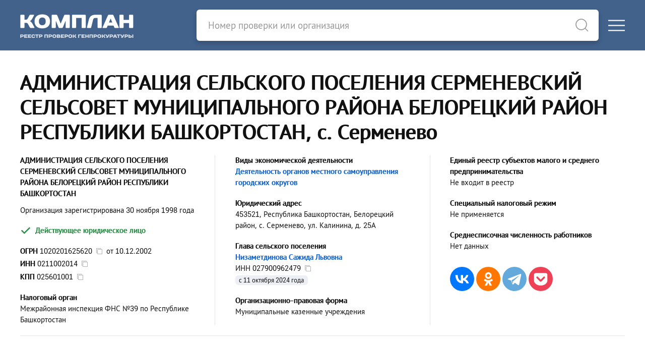

--- FILE ---
content_type: text/html; charset=utf-8
request_url: https://complan.pro/organization/1020201625620
body_size: 6643
content:
<!DOCTYPE html>
<html lang="ru">
<head>
<meta http-equiv="Content-Type" content="text/html; charset=utf-8" />
<title>АДМИНИСТРАЦИЯ СЕЛЬСКОГО ПОСЕЛЕНИЯ СЕРМЕНЕВСКИЙ СЕЛЬСОВЕТ МУНИЦИПАЛЬНОГО РАЙОНА БЕЛОРЕЦКИЙ РАЙОН РЕСПУБЛИКИ БАШКОРТОСТАН - с. Серменево - Глава сельского поселения - Низаметдинова Сажида Львовна</title>

<link rel="canonical" href="https://complan.pro/organization/1020201625620">

<meta name="viewport" content="width=device-width, user-scalable=yes, initial-scale=1.0, maximum-scale=5.0" />
<meta name="theme-color" content="#42628c" />
<meta name="description" content="АДМИНИСТРАЦИЯ СЕЛЬСКОГО ПОСЕЛЕНИЯ СЕРМЕНЕВСКИЙ СЕЛЬСОВЕТ МУНИЦИПАЛЬНОГО РАЙОНА БЕЛОРЕЦКИЙ РАЙОН РЕСПУБЛИКИ БАШКОРТОСТАН - ОГРН 1020201625620 от 10 декабря 2002 года - ИНН 0211002014 - КПП 025601001 - Глава сельского поселения - Низаметдинова Сажида Львовна - Республика Башкортостан, Белорецкий район, с. Серменево, ул. Калинина, д. 25А - Проверки от ФГИС &quot;Единый реестр проверок&quot; Генпрокуратуры РФ" />
<meta name="keywords" content="администрация сельского поселения серменевский сельсовет муниципального района белорецкий район республики башкортостан, огрн 1020201625620, инн 0211002014, кпп 025601001, серменево" />

<script>var cssf=false;var jsf=false;</script>
<link rel="stylesheet" href="https://complan.pro/cdn/default.css?v=010221" media="print" onload="this.media='all'; this.onload=null; cssf = true; if (cssf && jsf) {document.querySelector('body').style.visibility='visible'; document.querySelector('#loader').style.display='none'};">
<script onload="jsf = true; if (cssf && jsf) {document.querySelector('body').style.visibility='visible'; document.querySelector('#loader').style.display='none'};" src="https://complan.pro/cdn/default.js?v=010221" defer></script>

<style>body{visibility:hidden}#loader{visibility:visible;width:100px;height:100px;background-color:#42628c;position:absolute;top:0;bottom:0;left:0;right:0;margin:auto;-webkit-animation:sk-rotateplane 1.2s infinite ease-in-out;animation:sk-rotateplane 1.2s infinite ease-in-out}@-webkit-keyframes sk-rotateplane{0%{-webkit-transform:perspective(120px)}50%{-webkit-transform:perspective(120px) rotateY(180deg)}100%{-webkit-transform:perspective(120px) rotateY(180deg) rotateX(180deg)}}@keyframes sk-rotateplane{0%{transform:perspective(120px) rotateX(0) rotateY(0);-webkit-transform:perspective(120px) rotateX(0) rotateY(0)}50%{transform:perspective(120px) rotateX(-180.1deg) rotateY(0);-webkit-transform:perspective(120px) rotateX(-180.1deg) rotateY(0)}100%{transform:perspective(120px) rotateX(-180deg) rotateY(-179.9deg);-webkit-transform:perspective(120px) rotateX(-180deg) rotateY(-179.9deg)}}</style>

<link rel="icon" type="image/png" href="/icons/favicon-16x16.png" sizes="16x16">
<link rel="icon" type="image/png" href="/icons/favicon-32x32.png" sizes="32x32">
<link rel="apple-touch-icon" sizes="180x180" href="/icons/apple-touch-icon.png">
<link rel="apple-touch-icon-precomposed" sizes="180x180" href="/icons/apple-touch-icon.png">
<link rel="manifest" href="/icons/site.webmanifest">

<meta property="og:type" content="website">
<meta property="og:url" content="https://complan.pro//organization/1020201625620">
<meta property="og:title" content="АДМИНИСТРАЦИЯ СЕЛЬСКОГО ПОСЕЛЕНИЯ СЕРМЕНЕВСКИЙ СЕЛЬСОВЕТ МУНИЦИПАЛЬНОГО РАЙОНА БЕЛОРЕЦКИЙ РАЙОН РЕСПУБЛИКИ БАШКОРТОСТАН - с. Серменево - Глава сельского поселения - Низаметдинова Сажида Львовна">
<meta property="og:description" content="АДМИНИСТРАЦИЯ СЕЛЬСКОГО ПОСЕЛЕНИЯ СЕРМЕНЕВСКИЙ СЕЛЬСОВЕТ МУНИЦИПАЛЬНОГО РАЙОНА БЕЛОРЕЦКИЙ РАЙОН РЕСПУБЛИКИ БАШКОРТОСТАН - ОГРН 1020201625620 от 10 декабря 2002 года - ИНН 0211002014 - КПП 025601001 - Глава сельского поселения - Низаметдинова Сажида Львовна - Республика Башкортостан, Белорецкий район, с. Серменево, ул. Калинина, д. 25А - Проверки от ФГИС &quot;Единый реестр проверок&quot; Генпрокуратуры РФ">
<meta property="og:image" content="https://complan.pro/icons/apple-touch-icon.png">

<link rel="preconnect" href="https://yastatic.net/" crossorigin>
<link rel="preconnect" href="https://an.yandex.ru/" crossorigin>
<script>window.yaContextCb=window.yaContextCb||[]</script>
<script src="https://yandex.ru/ads/system/context.js" async></script>
    
<meta name="csrf-param" content="authenticity_token" />
<meta name="csrf-token" content="WELQYr9v23HsNtgtZukvD5d8HHOqIbqsZZxJHgJ8cqZjt4JQjB4uDcf2wNEcfvxT4MH47Bf1Xp00Si84-jxpDw" />

<script>if ('serviceWorker' in navigator) { navigator.serviceWorker.register('/sw.js') }</script>

</head>

<body>
<div id="loader"></div>
<div class="logo-header">
<div class="uk-container uk-container-xlarge">
<div uk-grid class="uk-grid-collapse">
<div id="logo-block" class="uk-width-1 uk-width-auto@m">
<div uk-grid class="uk-grid-collapse">
<div id="logo">
<a rel="nofollow" href="/"><picture><source srcset="https://complan.pro/cdn/images/logo/complan.png" type="image/png" /><img width="225" height="100" alt="Реестр проверок Генпрокуратуры &quot;Комплан&quot;" src="https://complan.pro/cdn/images/logo/complan.png" /></picture></a>
</div>
<div class="menu-toggle-block uk-hidden@m uk-width-expand">
<div>
<a href="#" class="uk-navbar-toggle" uk-toggle="target: #offcanvas-main-nav"><div uk-icon="icon: menu"></div></a>
</div></div></div></div>

<div id="search-bar-block" class="uk-width-1 uk-width-expand@m">
<div uk-grid class="uk-grid-collapse">
<div id="search-bar" class="uk-width-expand">
<form class="uk-search uk-search-default" id="search-form" action="/search" method="get">
<a style="border-bottom: none" uk-search-icon class="uk-search-icon-flip" onclick="document.getElementById('search-form').submit();"></a>
<input autocomplete="off" id="search-input" class="uk-search-input" name="query" type="search" placeholder="Номер проверки или организация">
</form>
</div>
<div class="menu-toggle-block uk-visible@m">
<a href="#" class="uk-navbar-toggle" uk-toggle="target: #offcanvas-main-nav"><div uk-icon="icon: menu"></div></a>
</div></div></div></div></div></div>
<nav id="offcanvas-main-nav" uk-offcanvas="flip: true" class="uk-offcanvas"><div class="uk-offcanvas-bar">
<button class="uk-offcanvas-close" type="button" uk-close></button>
<ul class="uk-nav uk-nav-default">
<li><a href="/inspections/all">Проверки</a></li>
<li><a href="/organizations/all">Организации</a></li>
<li class="uk-nav-divider"></li>
<li><a rel="nofollow" href="/docs/legality">Правовая информация</a></li>
<li><a rel="nofollow" href="/docs/rules">Пользовательское соглашение</a></li>
<li><a rel="nofollow" href="/docs/privacy">Политика конфиденциальности</a></li>
<li class="uk-nav-divider"></li>
<li><a rel="nofollow" href="#contact-us" uk-toggle>Обратная связь</a></li>
</ul>
</div></nav>

<main id="content">

<article itemscope itemtype="http://schema.org/Organization">

<header class="uk-container uk-container-large pt-10 pb-10">
<h1 class="uk-h1" itemprop="name">АДМИНИСТРАЦИЯ СЕЛЬСКОГО ПОСЕЛЕНИЯ СЕРМЕНЕВСКИЙ СЕЛЬСОВЕТ МУНИЦИПАЛЬНОГО РАЙОНА БЕЛОРЕЦКИЙ РАЙОН РЕСПУБЛИКИ БАШКОРТОСТАН, с. Серменево</h1>

<section class="uk-column-1 uk-column-1-2@m uk-column-1-3@l uk-column-divider">

<div class="avoid-column mb-4">
<div><strong class="uk-text-bold" itemprop="legalName">АДМИНИСТРАЦИЯ СЕЛЬСКОГО ПОСЕЛЕНИЯ СЕРМЕНЕВСКИЙ СЕЛЬСОВЕТ МУНИЦИПАЛЬНОГО РАЙОНА БЕЛОРЕЦКИЙ РАЙОН РЕСПУБЛИКИ БАШКОРТОСТАН</strong></div>
</div>

<div class="avoid-column mb-2">
<div class="-mt-1">Организация зарегистрирована 30 ноября 1998 года</div>
</div>

<div class="avoid-column mb-5">
<span class="uk-text-success uk-text-bold -ml-1"><span class="text-icon-6px" uk-icon="icon: unicons-check; ratio: 1.25;"></span> Действующее юридическое лицо</span>
</div>

<div class="avoid-column mb-5">
<div class="mb-1"><span class="uk-text-bold">ОГРН</span> <strong id="copy-ogrn">1020201625620</strong>&nbsp;&nbsp;<span id="copy-ogrn-icon" onclick="copyToClipboard('copy-ogrn')" uk-tooltip="Копировать?" class="copy-icon" uk-icon="icon: copy"></span>&nbsp;&nbsp;от <span itemprop="foundingDate">10.12.2002</span></div>
<div class="mb-1"><span class="uk-text-bold">ИНН</span> <strong id="copy-inn" itemprop="taxID">0211002014</strong>&nbsp;&nbsp;<span id="copy-inn-icon" onclick="copyToClipboard('copy-inn')" uk-tooltip="Копировать?" class="copy-icon" uk-icon="icon: copy"></span></div>
<div class="mb-1"><span class="uk-text-bold">КПП</span> <span id="copy-kpp">025601001</span>&nbsp;&nbsp;<span id="copy-kpp-icon" onclick="copyToClipboard('copy-kpp')" uk-tooltip="Копировать?" class="copy-icon" uk-icon="icon: copy"></span></div>
</div>

<div class="avoid-column mb-5">
<div class="uk-text-bold">Налоговый орган</div>
<div>Межрайонная инспекция ФНС №39 по Республике Башкортостан</div>
</div>

<div class="avoid-column mb-5">
<div class="uk-text-bold">Виды экономической деятельности</div>
<div><a title="ОКВЭД 84.11.35" href="/organizations/841135">Деятельность органов местного самоуправления городских округов</a></div>

</div>

<div class="avoid-column mb-5">
<div class="uk-text-bold">Юридический адрес</div>
<div itemprop="address" itemscope itemtype="http://schema.org/PostalAddress"><strong>453521, Республика Башкортостан, Белорецкий район, с. Серменево, ул. Калинина, д. 25А</strong></div>
</div>

<div class="avoid-column mb-5" itemprop="member" itemscope itemtype="http://schema.org/OrganizationRole">
<div class="uk-text-bold" itemprop="roleName">Глава сельского поселения</div>

<div itemprop="member" itemscope itemtype="http://schema.org/Person">
<a itemprop="name" href="/individual/027900962479-nizametdinova-sazhida-lvovna">Низаметдинова Сажида Львовна</a><div>ИНН <span itemprop="taxID" id="copy-leader-inn">027900962479</span>&nbsp;&nbsp;<span id="copy-leader-inn-icon" onclick="copyToClipboard('copy-leader-inn')" uk-tooltip="Копировать?" class="copy-icon" uk-icon="icon: copy"></span></div>
</div>
<div class="record-date">с 11 октября 2024 года</div>

</div>



<div class="avoid-column mb-5">
<div class="uk-text-bold">Организационно-правовая форма</div>
<div>Муниципальные казенные учреждения</div>
</div>



<div class="avoid-column mb-5">
<div class="uk-text-bold">Единый реестр субъектов малого и среднего предпринимательства</div>
<div>Не входит в реестр</div>
</div>

<div class="avoid-column mb-5">
<div class="uk-text-bold">Специальный налоговый режим</div>
<div>Не применяется</div>
</div>

<div class="avoid-column mb-5">
<div class="uk-text-bold">Среднесписочная численность работников</div>
<div>Нет данных</div>
</div>

<div class="avoid-column mb-5">
<script src="https://yastatic.net/share2/share.js" defer></script>
<div class="mt-8 ya-share2" data-curtain data-size="l" data-shape="round" data-services="vkontakte,odnoklassniki,facebook,telegram,pocket"></div>
</div>

</section>


<hr />

<div id="yandex_rtb_R-A-757864-1" style="min-height: 274.4px; padding: 0.35rem 0 0.35rem 0"></div>
<script>window.yaContextCb.push(()=>{
  Ya.Context.AdvManager.render({
    renderTo: 'yandex_rtb_R-A-757864-1',
    blockId: 'R-A-757864-1'
  })
})</script>


<hr />

<section>

<div class="-ml-1 uk-text-bold uk-text-success"><span class="text-icon-6px" uk-icon="icon: unicons-check; ratio: 1.25"></span> Организация зарегистрирована 27 лет назад</div>





<div class="-ml-1 uk-text-bold uk-text-success"><span class="text-icon-6px" uk-icon="icon: unicons-check; ratio: 1.25"></span> В составе исполнительных органов нет дисквалифицированных лиц</div>


<div class="-ml-1 uk-text-bold uk-text-success"><span class="text-icon-6px" uk-icon="icon: unicons-check; ratio: 1.25"></span> Нет массовых руководителей</div>


<div class="-ml-1 uk-text-bold uk-text-success"><span class="text-icon-6px" uk-icon="icon: unicons-check; ratio: 1.25"></span> Нет массовых учредителей</div>


</section>


</header>

<div style="background: var(--grey-2)">

<div class="uk-container uk-container-large pt-10 pb-10">

<div class="uk-column-1 uk-column-1-2@m column-gap-30px pt-0 pb-8">

<!-- Контакты -->

<section class="column-data-block">



<h2 class="header">Телефоны</h2><br>

<table class="uk-table data-table">
<tr><td class="uk-width-expand">
<strong><a itemprop="telephone" class="black-link" href="tel:+73479232093">+73479232093</a></strong>, <strong><a itemprop="telephone" class="black-link" href="tel:+73479271238">+73479271238</a></strong>, <strong><a itemprop="telephone" class="black-link" href="tel:+73479231248">+73479231248</a></strong>
</td></tr>
</table>



<h2 class="header mt-8">Email</h2><br>

<table class="uk-table data-table">
<tr><td class="uk-width-expand">
<strong><a itemprop="email" target="_blank" rel="nofollow noopener" href="mailto:beladm14@mail.ru">beladm14@mail.ru</a></strong>
</td></tr>
</table>



</section>

<!-- Финансовая отчетность -->

<section class="column-data-block">

<h2 class="header">Финансовая отчетность</h2><br>

<p class="mt-2 mb-0">Нет сведений о финансовой отчетности АДМИНИСТРАЦИЯ СЕЛЬСКОГО ПОСЕЛЕНИЯ СЕРМЕНЕВСКИЙ СЕЛЬСОВЕТ МУНИЦИПАЛЬНОГО РАЙОНА БЕЛОРЕЦКИЙ РАЙОН РЕСПУБЛИКИ БАШКОРТОСТАН</p>

</section>

<section class="column-data-block">

<div id="yandex_rtb_R-A-757864-3" style="min-height: 274.4px; padding: 0.35rem 0 0.35rem 0"></div>
<script>window.yaContextCb.push(()=>{
  Ya.Context.AdvManager.render({
    renderTo: 'yandex_rtb_R-A-757864-3',
    blockId: 'R-A-757864-3'
  })
})</script>

    
</section>


<!-- Учредители -->

<section class="column-data-block">

<h2 class="header">Учредители</h2><br>
<p class="mt-2 mb-0">Нет сведений об учредителях АДМИНИСТРАЦИЯ СЕЛЬСКОГО ПОСЕЛЕНИЯ СЕРМЕНЕВСКИЙ СЕЛЬСОВЕТ МУНИЦИПАЛЬНОГО РАЙОНА БЕЛОРЕЦКИЙ РАЙОН РЕСПУБЛИКИ БАШКОРТОСТАН</p>

</section>

<!-- Связи -->

<section class="column-data-block">

<h2 class="header"><a rel="nofollow" href="/organization/1020201625620/extra/relations">Связи</a></h2><br>
<ul uk-tab="connect: #relations-switcher; animation: uk-animation-fade" class="mt-3">




<li><a href="#">Связи через руководителя (1)</a></li>

</ul>

<div class="uk-switcher" id="relations-switcher">





<div>
<p class="uk-text-bold mt-4 mb-1">1 организация, связанная через руководителя АДМИНИСТРАЦИЯ СЕЛЬСКОГО ПОСЕЛЕНИЯ СЕРМЕНЕВСКИЙ СЕЛЬСОВЕТ МУНИЦИПАЛЬНОГО РАЙОНА БЕЛОРЕЦКИЙ РАЙОН РЕСПУБЛИКИ БАШКОРТОСТАН</p>

<table class="uk-table data-table">
<tr><td class="count">1.</td><td>
<a href="/organization/1060256000683" title="СОВЕТ СЕЛЬСКОГО ПОСЕЛЕНИЯ СЕРМЕНЕВСКИЙ СЕЛЬСОВЕТ МУНИЦИПАЛЬНОГО РАЙОНА БЕЛОРЕЦКИЙ РАЙОН РЕСПУБЛИКИ БАШКОРТОСТАН - с. Серменево">СОВЕТ СЕЛЬСКОГО ПОСЕЛЕНИЯ СЕРМЕНЕВСКИЙ СЕЛЬСОВЕТ МУНИЦИПАЛЬНОГО РАЙОНА БЕЛОРЕЦКИЙ РАЙОН РЕСПУБЛИКИ БАШКОРТОСТАН</a>

<br>Деятельность органов местного самоуправления городских округов









<br>Руководитель &mdash; <a rel="nofollow" href="/individual/027900962479-nizametdinova-sazhida-lvovna">Низаметдинова Сажида Львовна</a>


</td></tr>
</table>

</div>


</div>

</section>

<!-- Правопредшественники и правопреемники -->


<!-- Филиалы и представительства -->


<!-- Лицензии -->

<section class="column-data-block">

<h2 class="header">Лицензии</h2><br>
<p class="mt-2 mb-0">Нет сведений о лицензиях, полученных этой организацией</p>

</section>

<!-- Проверки -->

<section class="column-data-block">

<h2 class="header"><a rel="nofollow" href="/organization/1020201625620/extra/inspections">Проверки</a></h2><br>
<p class="mt-2 mb-4">В базе данных ФГИС ЕРП Генеральной Прокуратуры РФ найдено 14 проверок в отношении АДМИНИСТРАЦИЯ СЕЛЬСКОГО ПОСЕЛЕНИЯ СЕРМЕНЕВСКИЙ СЕЛЬСОВЕТ МУНИЦИПАЛЬНОГО РАЙОНА БЕЛОРЕЦКИЙ РАЙОН РЕСПУБЛИКИ БАШКОРТОСТАН</p>

<table class="uk-table uk-table-small">
<tr>
<td class="uk-width-1-3" colspan="2">С нарушениями</td>
<td class="uk-width-1-3" colspan="2">Без нарушений</td>
<td class="uk-width-1-3 uk-visible@l" colspan="2">Нет данных<span class="uk-visible@l"> о результатах</span></td>
</tr>
<tr>
<td class="uk-text-bold uk-text-danger">5</td>
<td class="uk-text-bold uk-text-danger">35.71%</td>
<td class="uk-text-bold uk-text-success">5</td>
<td class="uk-text-bold uk-text-success">35.71%</td>
<td class="uk-text-bold uk-visible@l">4</td>
<td class="uk-text-bold uk-visible@l">28.57%</td>
</tr>
</table>



<div class="uk-text-bold mt-6">Последняя проверка</div>

<div class="last-case mt-2">

<div class="uk-text-bold"><a href="/inspection/02250912000019595864">№&thinsp;02250912000019595864 от 3 октября 2025 года</a></div>


<div class="uk-text-bold mt-2">Орган контроля (надзора) из ФРГУ<span class="question-tooltip" uk-tooltip="Федеральный реестр государственных и муниципальных услуг">?</span></div>
<div>МИНИСТЕРСТВО ПРИРОДОПОЛЬЗОВАНИЯ И ЭКОЛОГИИ РЕСПУБЛИКИ БАШКОРТОСТАН</div>





</div>


<div class="pt-4"><a rel="nofollow" href="/organization/1020201625620/extra/inspections">Все проверки (14)</a></div>


</section>


<!-- Хронология -->

<section class="column-data-block">
<h2 class="header"><a rel="nofollow" href="/organization/1020201625620/extra/chronology">Хронология</a></h2><br>
<table class="uk-table data-table">

<tr><td class="pt-2">
<span class="uk-text-large">...</span>
</td></tr>

<tr><td>

<div class="event-date">26 октября 2020 года</div>
<div class="event-content">
Смена руководителя

<br>&nbsp;&nbsp;- <a rel="nofollow" href="/individual/021100742314-sibagatova-liliya-vilyevna">Сибагатова Лилия Вильевна</a>

<br>&nbsp;&nbsp;+ <a rel="nofollow" href="/individual/021100822577-ayupov-aetbay-zabirovich">Аюпов Аетбай Забирович</a>

</div>

</td></tr>
<tr><td>

<div class="event-date">16 сентября 2022 года</div>
<div class="event-content">
Юридический адрес изменен с <span class="uk-text-bold">453521, республика Башкортостан, Белорецкий район, с. Серменево, ул. Калинина, д. 25, а</span> на <span class="uk-text-bold">453521, республика Башкортостан, Белорецкий район, с. Серменево, ул. Калинина, д. 25, к.а</span></div>

</td></tr>
<tr><td>

<div class="event-date">30 октября 2023 года</div>
<div class="event-content">
Юридический адрес изменен с <span class="uk-text-bold">453521, республика Башкортостан, Белорецкий район, с. Серменево, ул. Калинина, д. 25, к.а</span> на <span class="uk-text-bold">453521, Республика Башкортостан, Белорецкий район, с. Серменево, ул. Калинина, д. 25, к.а</span></div>

</td></tr>
<tr><td>

<div class="event-date">8 февраля 2024 года</div>
<div class="event-content">
Смена руководителя

<br>&nbsp;&nbsp;- <a rel="nofollow" href="/individual/021100822577-ayupov-aetbay-zabirovich">Аюпов Аетбай Забирович</a>

<br>&nbsp;&nbsp;+ <a rel="nofollow" href="/individual/021100094409-yamaletdinova-zulfira-nazyrbaevna">Ямалетдинова Зульфира Назырбаевна</a>

</div>

<div class="event-content">
Юридический адрес изменен с <span class="uk-text-bold">453521, Республика Башкортостан, Белорецкий район, с. Серменево, ул. Калинина, д. 25, к.а</span> на <span class="uk-text-bold">453521, Республика Башкортостан, Белорецкий район, с. Серменево, ул. Калинина, д. 25А</span></div>

</td></tr>
<tr><td>

<div class="event-date">11 октября 2024 года</div>
<div class="event-content">
Смена руководителя

<br>&nbsp;&nbsp;- <a rel="nofollow" href="/individual/021100094409-yamaletdinova-zulfira-nazyrbaevna">Ямалетдинова Зульфира Назырбаевна</a>

<br>&nbsp;&nbsp;+ <a rel="nofollow" href="/individual/027900962479-nizametdinova-sazhida-lvovna">Низаметдинова Сажида Львовна</a>

</div>

</td></tr>
</table>

<div class="pt-4"><a rel="nofollow" href="/organization/1020201625620/extra/chronology">Все изменения (8)</a></div>

</section>


<!-- Описание -->

<section class="column-data-block" itemprop="description">
<p>Согласно данным ЕГРЮЛ, организация АДМИНИСТРАЦИЯ СЕЛЬСКОГО ПОСЕЛЕНИЯ СЕРМЕНЕВСКИЙ СЕЛЬСОВЕТ МУНИЦИПАЛЬНОГО РАЙОНА БЕЛОРЕЦКИЙ РАЙОН РЕСПУБЛИКИ БАШКОРТОСТАН  зарегистрирована 30 ноября 1998 года по адресу 453521, Республика Башкортостан, Белорецкий район, с. Серменево, ул. Калинина, д. 25А. Налоговый орган &mdash; межрайонная инспекция Федеральной налоговой службы №39 по Республике Башкортостан.</p>

<p>Реквизиты юридического лица &mdash; <strong>ОГРН 1020201625620</strong>, <strong>ИНН 0211002014</strong>, <strong>КПП 025601001</strong>. Организационно-правовой формой является &quot;Муниципальные казенные учреждения&quot;. </p>

<p>Основным видом <strong>деятельности АДМИНИСТРАЦИЯ СЕЛЬСКОГО ПОСЕЛЕНИЯ СЕРМЕНЕВСКИЙ СЕЛЬСОВЕТ МУНИЦИПАЛЬНОГО РАЙОНА БЕЛОРЕЦКИЙ РАЙОН РЕСПУБЛИКИ БАШКОРТОСТАН</strong> является &quot;Деятельность органов местного самоуправления городских округов&quot;. 


<p>Глава сельского поселения &mdash; <strong>Низаметдинова Сажида Львовна</strong>. Сведения об учредителях отсутствуют.</p>

<p class="mb-0">На 17 января 2026 года юридическое лицо является действующим.</p>
</section>

<!-- Конкуренты -->

<aside class="column-data-block">

<h3 class="header">Конкуренты</h3><br>
<table class="uk-table data-table">
<tr><td class="count">1.</td><td>
<a title="АДМИНИСТРАЦИЯ СЕЛЬСКОГО ПОСЕЛЕНИЯ ЧИШМИНСКИЙ СЕЛЬСОВЕТ МУНИЦИПАЛЬНОГО РАЙОНА БИРСКИЙ РАЙОН РЕСПУБЛИКИ БАШКОРТОСТАН" href="/organization/1020201687032">АДМИНИСТРАЦИЯ СЕЛЬСКОГО ПОСЕЛЕНИЯ ЧИШМИНСКИЙ СЕЛЬСОВЕТ МУНИЦИПАЛЬНОГО РАЙОНА БИРСКИЙ РАЙОН РЕСПУБЛИКИ БАШКОРТОСТАН</a>
<br />Республика Башкортостан, Бирский район, с. Чишма, ул. Советская, д. 4
</td></tr>
<tr><td class="count">2.</td><td>
<a title="АДМИНИСТРАЦИЯ СЕЛЬСКОГО ПОСЕЛЕНИЯ НОВОНАДЕЖДИНСКИЙ СЕЛЬСОВЕТ МУНИЦИПАЛЬНОГО РАЙОНА БЛАГОВЕЩЕНСКИЙ РАЙОН РЕСПУБЛИКИ БАШКОРТОСТАН" href="/organization/1020201702289">АДМИНИСТРАЦИЯ СЕЛЬСКОГО ПОСЕЛЕНИЯ НОВОНАДЕЖДИНСКИЙ СЕЛЬСОВЕТ МУНИЦИПАЛЬНОГО РАЙОНА БЛАГОВЕЩЕНСКИЙ РАЙОН РЕСПУБЛИКИ БАШКОРТОСТАН</a>
<br />Республика Башкортостан, Благовещенский район, с. Новонадеждино, ул. Советская, д. 26
</td></tr>
<tr><td class="count">3.</td><td>
<a title="АДМИНИСТРАЦИЯ СЕЛЬСКОГО ПОСЕЛЕНИЯ БУРНОВСКИЙ СЕЛЬСОВЕТ МУНИЦИПАЛЬНОГО РАЙОНА БИРСКИЙ РАЙОН РЕСПУБЛИКИ БАШКОРТОСТАН" href="/organization/1020201687098">АДМИНИСТРАЦИЯ СЕЛЬСКОГО ПОСЕЛЕНИЯ БУРНОВСКИЙ СЕЛЬСОВЕТ МУНИЦИПАЛЬНОГО РАЙОНА БИРСКИЙ РАЙОН РЕСПУБЛИКИ БАШКОРТОСТАН</a>
<br />Республика Башкортостан, Бирский район, с. Старобурново, ул. Школьная, д. 6А
</td></tr>
<tr><td class="count">4.</td><td>
<a title="АДМИНИСТРАЦИЯ СЕЛЬСКОГО ПОСЕЛЕНИЯ БОГОРОДСКИЙ СЕЛЬСОВЕТ МУНИЦИПАЛЬНОГО РАЙОНА БЛАГОВЕЩЕНСКИЙ РАЙОН РЕСПУБЛИКИ БАШКОРТОСТАН" href="/organization/1020201701409">АДМИНИСТРАЦИЯ СЕЛЬСКОГО ПОСЕЛЕНИЯ БОГОРОДСКИЙ СЕЛЬСОВЕТ МУНИЦИПАЛЬНОГО РАЙОНА БЛАГОВЕЩЕНСКИЙ РАЙОН РЕСПУБЛИКИ БАШКОРТОСТАН</a>
<br />Республика Башкортостан, Благовещенский район, с. Богородское, ул. Осиновка, д. 19
</td></tr>
<tr><td class="count">5.</td><td>
<a title="АДМИНИСТРАЦИЯ СЕЛЬСКОГО ПОСЕЛЕНИЯ ТУГАЙСКИЙ СЕЛЬСОВЕТ МУНИЦИПАЛЬНОГО РАЙОНА БЛАГОВЕЩЕНСКИЙ РАЙОН РЕСПУБЛИКИ БАШКОРТОСТАН" href="/organization/1020201701904">АДМИНИСТРАЦИЯ СЕЛЬСКОГО ПОСЕЛЕНИЯ ТУГАЙСКИЙ СЕЛЬСОВЕТ МУНИЦИПАЛЬНОГО РАЙОНА БЛАГОВЕЩЕНСКИЙ РАЙОН РЕСПУБЛИКИ БАШКОРТОСТАН</a>
<br />Республика Башкортостан, Благовещенский район, с. Тугай, ул. Луговая, д. 16, корп. 2
</td></tr>
<tr><td class="count">6.</td><td>
<a title="МУНИЦИПАЛЬНОЕ КАЗЕННОЕ УЧРЕЖДЕНИЕ ОТДЕЛ КУЛЬТУРЫ АДМИНИСТРАЦИИ МУНИЦИПАЛЬНОГО РАЙОНА АЛЬШЕЕВСКИЙ РАЙОН РЕСПУБЛИКИ БАШКОРТОСТАН" href="/organization/1020201728535">МКУ ОК АДМИНИСТРАЦИИ МР АЛЬШЕЕВСКИЙ РАЙОН</a>
<br />Республика Башкортостан, Альшеевский район, с. Раевский, ул. Ленина, д. 113
</td></tr>
<tr><td class="count">7.</td><td>
<a title="АДМИНИСТРАЦИЯ СЕЛЬСКОГО ПОСЕЛЕНИЯ БИК-КАРМАЛИНСКИЙ СЕЛЬСОВЕТ МУНИЦИПАЛЬНОГО РАЙОНА ДАВЛЕКАНОВСКИЙ РАЙОН РЕСПУБЛИКИ БАШКОРТОСТАН" href="/organization/1020201728601">БИК-КАРМАЛИНСКИЙ СЕЛЬСОВЕТ ДАВЛЕКАНОВСКОГО РАЙОНА РЕСПУБЛИКИ БАШКОРТОСТАН</a>
<br />Республика Башкортостан, Давлекановский район, с. Бик-Кармалы, ул. Центральная, д. 27
</td></tr>
</table>




</aside>

</div>
</div>
</div>

</article>

<script type="application/ld+json">
{
  "@context": "https://schema.org",
  "@type": "BreadcrumbList",
  "itemListElement": [{
    "@type": "ListItem",
    "position": 1,
    "name": "Организации",
    "item": "https://complan.pro/organizations/all"
  },{
    "@type": "ListItem",
    "position": 2,
    "name": "Деятельность органов государственного управления по обеспечению военной безопасности, обязательному социальному обеспечению",
    "item": "https://complan.pro/organizations/840000"
  },{
    "@type": "ListItem",
    "position": 3,
    "name": "Деятельность органов государственного управления и местного самоуправления по вопросам общего и социально-экономического характера",
    "item": "https://complan.pro/organizations/841000"
  },{
    "@type": "ListItem",
    "position": 4,
    "name": "Деятельность органов государственного управления и местного самоуправления по вопросам общего характера",
    "item": "https://complan.pro/organizations/841100"
  },{
    "@type": "ListItem",
    "position": 5,
    "name": "Деятельность органов местного самоуправления по управлению вопросами общего характера",
    "item": "https://complan.pro/organizations/841130"
  },{
    "@type": "ListItem",
    "position": 6,
    "name": "Деятельность органов местного самоуправления городских округов",
    "item": "https://complan.pro/organizations/841135"
  },{
    "@type": "ListItem",
    "position": 7,
    "name": "АДМИНИСТРАЦИЯ СЕЛЬСКОГО ПОСЕЛЕНИЯ СЕРМЕНЕВСКИЙ СЕЛЬСОВЕТ МУНИЦИПАЛЬНОГО РАЙОНА БЕЛОРЕЦКИЙ РАЙОН РЕСПУБЛИКИ БАШКОРТОСТАН",
    "item": "https://complan.pro/organization/1020201625620"
  }]
}
</script>

<script>

document.addEventListener("DOMContentLoaded", async function() {


});

</script>
</main>

<footer id="footer" class="uk-section pt-10 pb-10">
<div class="uk-container uk-container-large">
<div class="uk-child-width-expand@s uk-grid-medium" uk-grid>
<div class="uk-width-1 uk-width-2-5@s">
<div><a class="dark-link" rel="nofollow" href="/docs/legality">Правовые основания размещения информации</a></div>
<div><a class="dark-link" rel="nofollow" href="/docs/rules">Пользовательское соглашение</a></div>
<div><a class="dark-link" rel="nofollow" href="/docs/privacy">Политика конфиденциальности</a></div></div>
<div class="uk-width-1 uk-width-3-5@s">
<div class="mb-2">&copy; 2019&ndash;2025 Реестр проверок Генпрокуратуры &quot;Комплан&quot;</div>
<div><a class="pseudo-link" rel="nofollow" href="#contact-us" uk-toggle>Обратная связь</a></div>
<div id="contact-us" class="uk-flex-top" uk-modal>
<div class="uk-modal-dialog uk-margin-auto-vertical">
<button class="uk-modal-close-default" type="button" uk-close></button>
<div class="uk-modal-body">
<div class="uk-h3">Обратная связь</div>
<blockquote class="warning">
Внимание! Данный веб-сайт никак не связан ни с одной организацией, представленной здесь
</blockquote>
<p>Если ваш запрос касается правомерности размещения сведений о юридических и физических лицах &mdash; пожалуйста, сперва ознакомьтесь с <a rel="nofollow" href="/docs/legality">правовыми основаниями размещения информации</a></p>
<hr class="mt-8">
<div class="mt-8 mb-2"><center><a rel="nofollow" href="/contact-us">Отправить сообщение</a></center></div>
</div></div></div></div></div></div>
</footer>
<script type="text/javascript" > (function(m,e,t,r,i,k,a){m[i]=m[i]||function(){(m[i].a=m[i].a||[]).push(arguments)}; m[i].l=1*new Date();k=e.createElement(t),a=e.getElementsByTagName(t)[0],k.async=1,k.src=r,a.parentNode.insertBefore(k,a)}) (window, document, "script", "https://mc.yandex.ru/metrika/tag.js", "ym"); ym(73995892, "init", { clickmap:true, trackLinks:true, accurateTrackBounce:true }); </script> <noscript><div><img src="https://mc.yandex.ru/watch/73995892" style="position:absolute; left:-9999px;" alt="" /></div></noscript>
</body>
</html>